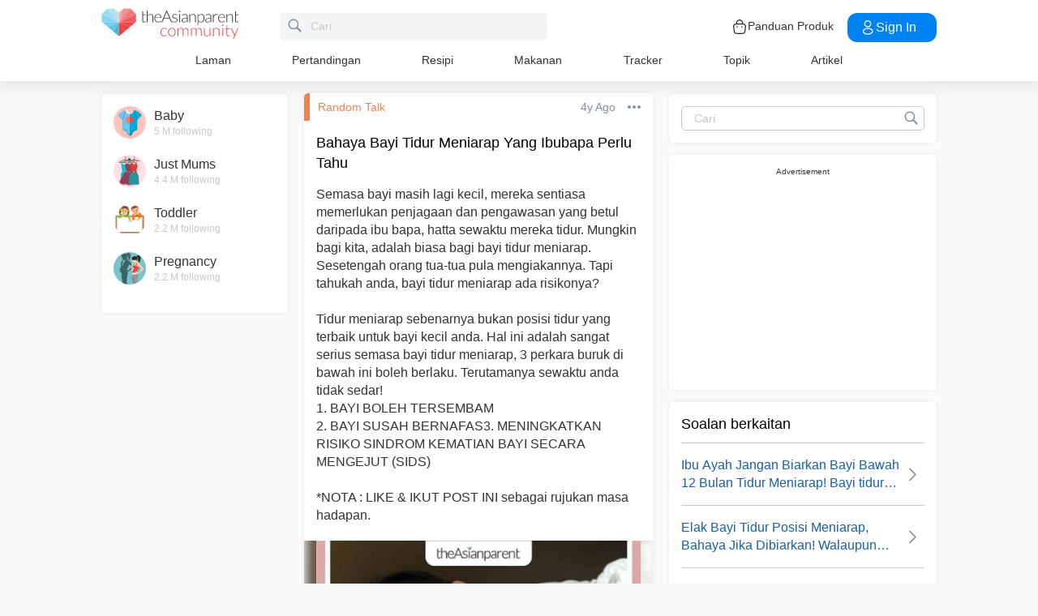

--- FILE ---
content_type: text/html; charset=utf-8
request_url: https://www.google.com/recaptcha/api2/aframe
body_size: 268
content:
<!DOCTYPE HTML><html><head><meta http-equiv="content-type" content="text/html; charset=UTF-8"></head><body><script nonce="8qn_8FTNbAFT5rB6b_ZQCg">/** Anti-fraud and anti-abuse applications only. See google.com/recaptcha */ try{var clients={'sodar':'https://pagead2.googlesyndication.com/pagead/sodar?'};window.addEventListener("message",function(a){try{if(a.source===window.parent){var b=JSON.parse(a.data);var c=clients[b['id']];if(c){var d=document.createElement('img');d.src=c+b['params']+'&rc='+(localStorage.getItem("rc::a")?sessionStorage.getItem("rc::b"):"");window.document.body.appendChild(d);sessionStorage.setItem("rc::e",parseInt(sessionStorage.getItem("rc::e")||0)+1);localStorage.setItem("rc::h",'1769194743273');}}}catch(b){}});window.parent.postMessage("_grecaptcha_ready", "*");}catch(b){}</script></body></html>

--- FILE ---
content_type: application/javascript; charset=utf-8
request_url: https://fundingchoicesmessages.google.com/f/AGSKWxVtmB2w-lrf-LLiC-DovJ8CdFZnfw3DT_sEMUn9UJO5m1UOsB5TQ80HkS-cQZ68M0PiL_ej96RKfSm9s4fC5PJ_5WjxC-MgFfDinENa6LCrChW2TRe0TZOL6oMqBThodZV0Xfq-kE5xv7HTqROBcV0844XoGoedk0BUdtRLX1Vr_sk26W_j4RuGV5Wn/_/blog-ad-=ad320x50-/getAdList?/adsensev2./ad300home.
body_size: -1289
content:
window['44b704e9-0387-47a0-93ab-6a883f94fe95'] = true;